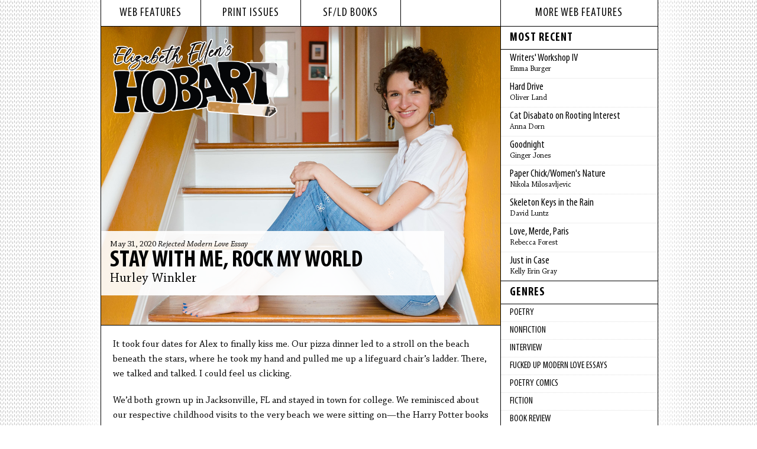

--- FILE ---
content_type: text/html; charset=utf-8
request_url: https://www.hobartpulp.com/web_features/stay-with-me-rock-my-world
body_size: 24818
content:
<!DOCTYPE html>
<html lang="en">
<head>
  <meta charset="utf-8" />
    <title>Hobart :: Stay With Me, Rock My World by Hurley Winkler</title>
    <meta name="twitter:card" content="summary_large_image">
    <meta name="twitter:site" content="@hobartpulp">
    <meta name="twitter:title" content="Stay With Me, Rock My World by Hurley Winkler">
    <meta name="twitter:description" content="It took four dates for Alex to finally kiss me. Our pizza dinner led to a stroll on the beach beneath the stars, where he took my hand and pulled me up a lifeguard chair’s ladder. There, we talked and talked. I could feel us clicking.  We">
    <meta name="twitter:image" content="https://s3.amazonaws.com/hobartpulp/photos/4589/original__TMP1668.jpg">
    <meta property="og:image" content="https://s3.amazonaws.com/hobartpulp/photos/4589/original__TMP1668.jpg">
    <meta property="og:title" content="Stay With Me, Rock My World by Hurley Winkler">
    <meta property="og:description" content="It took four dates for Alex to finally kiss me. Our pizza dinner led to a stroll on the beach beneath the stars, where he took my hand and pulled me up a lifeguard chair’s ladder. There, we talked and talked. I could feel us clicking.  We">
    <meta name="description" content="It took four dates for Alex to finally kiss me. Our pizza dinner led to a stroll on the beach beneath the stars, where he took my hand and pulled me up a lifegu">
    <meta property="og:type" content="article">
    <meta property="og:url" content="https://www.hobartpulp.com/web_features/stay-with-me-rock-my-world">
    <meta property="og:site_name" content="Hobart">
    <meta property="article:author" content="Hurley Winkler">
    <!-- Bluesky meta tags -->
    <meta name="bsky:card" content="summary_large_image">
    <meta name="bsky:site" content="@hobartpulp">
    <meta name="bsky:title" content="Stay With Me, Rock My World by Hurley Winkler">
    <meta name="bsky:description" content="It took four dates for Alex to finally kiss me. Our pizza dinner led to a stroll on the beach beneath the stars, where he took my hand and pulled me up a lifeguard chair’s ladder. There, we talked and talked. I could feel us clicking.  We">
    <meta name="bsky:image" content="https://s3.amazonaws.com/hobartpulp/photos/4589/original__TMP1668.jpg">
	<meta name="viewport" content="width=device-width, initial-scale=1">
<meta name="version" content="1.0.0">
<link rel="stylesheet" media="all" href="/assets/fonts-6d7d5691057d1eef15236bcf8555019f661825af77cb549e223ec62c00f22b70.css" />
<link rel="stylesheet" media="all" href="/assets/application-a1c2a40d03eaa59e15b30337d9f69268896193b2f4e41d625571c36204c25ce7.css" />
<link rel="shortcut icon" type="image/x-icon" href="/favicon.ico" />
<link rel="apple-touch-icon" sizes="180x180" href="/apple-touch-icon.png">
<link rel="icon" type="image/png" sizes="32x32" href="/favicon-32x32.png">
<link rel="icon" type="image/png" sizes="16x16" href="/favicon-16x16.png">
<link rel="manifest" href="/site.webmanifest">
<script src="/assets/hobart-e7ff787c019a3b6d020592461cfd9a098f12a0fca013c4d178a999b675865ce2.js"></script>

  <meta name="csrf-param" content="authenticity_token" />
<meta name="csrf-token" content="dkYBzbGj2YB40PlUq4oqfe5tXJYIMdlvL80cwymRnCgdtAwTo6vyiUB1+40LJRkKX3vrvTxa04zsBC7+v37csg==" />
</head>
<body class="layout-feature">
  <div id="wrapper">
    <div id="inner-wrapper">
      <div id="content">
        <div id="left-column">
          <div id="top-nav">
            <ul>
              <li><a href="/web_features">web features</a></li>
              <li><a href="/print_issues">print issues</a></li>
              <li><a href="/books/sfld">sf/ld books</a></li>
              <li></li>
            </ul>
          </div>
          <div class="web-feature feature-story">
	<div id="logo-main">
		<a href="/"><img alt="hobart logo" src="/images/hobart-logo.png" /></a>
	</div>
	<div class="title-block-large semi-transparent">
		<h3 class="date">May 31, 2020 <em><a href="/categories/rejected-modern-love-essay">Rejected Modern Love Essay</a></em></h3>
		<h1 class="title"><a href="/web_features/stay-with-me-rock-my-world">Stay With Me, Rock My World</a></h1>
		<h2 class="author"><a href="https://www.hobartpulp.com/web_features/author/hurleywinkler">Hurley Winkler</a></h2>
	</div>
	<div class="feature-image-large">
			<img alt="Stay With Me, Rock My World photo" src="//s3.amazonaws.com/hobartpulp/photos/4589/full_cropped__TMP1668.jpg" />
	</div>
</div>
<div class="story-content">
	<p>It took four dates for Alex to finally kiss me. Our pizza dinner led to a stroll on the beach beneath the stars, where he took my hand and pulled me up a lifeguard chair&rsquo;s ladder. There, we talked and talked. I could feel us clicking.</p>

<p>We&rsquo;d both grown up in Jacksonville, FL and stayed in town for college. We reminisced about our respective childhood visits to the very beach we were sitting on&mdash;the Harry Potter books I&rsquo;d drag to the shore on summer breaks, the little brother he&rsquo;d bury in the sand. Up in that lifeguard chair, Alex also told me about his diabetes.</p>

<p>He explained that he was diagnosed with an autoimmune disease as a child that alerted doctors to the potential for juvenile diabetes. He then took part in clinical trials at the University of Florida, where he and other at-risk children received insulin injections in hopes of prolonging, or even preventing, the disease&rsquo;s onset. Alex received an official type 1 diagnosis when he was a preteen. &ldquo;I wear an insulin pump,&rdquo; he said, removing it from his pocket to show me.</p>

<p>The news didn&rsquo;t phase me. And looking back, I wonder why it didn&rsquo;t. Up in that lifeguard chair, my mind traveled to the only &ldquo;experience&rdquo; I&rsquo;d had with diabetes&mdash;the VH1 dating show <em>Rock of Love with Bret Michaels. </em>The show aired the summer before I started eighth grade. Though I&rsquo;d never heard of the Poison frontman, I still watched the show for its gratuitous soft core imagery, which my virginal eyeballs craved. Bret&rsquo;s bandana-crowned head would be the only thing in focus amid blurred-out contestants, 21 women he only described as &ldquo;hot&rdquo; or &ldquo;beautiful,&rdquo; unleashing their boobs in his hot tub. But between these smutty scenes, Bret spoke openly about his struggle with type 1 diabetes.&nbsp;&nbsp;&nbsp;&nbsp;&nbsp;</p>

<p>I looked at the pump in Alex&rsquo;s hand. It was small, like a beeper, with a clear cable that ran through his shorts and clipped to his skin. &ldquo;Is that why you ordered a Diet Coke at Al&rsquo;s Pizza?&rdquo; I asked.</p>

<p>He laughed. &ldquo;I like Diet Coke. But yeah, I started drinking it when I was younger to watch my blood sugar.&rdquo;</p>

<p>I&rsquo;d learned from <em>Rock of Love </em>that a diabetic&rsquo;s rollercoaster blood sugar is a constant interruptor at best. On the season finale, Bret taught Jes&mdash;the winner of the show, and therefore, his heart&mdash;how to administer an insulin shot when his blood sugar spiked during a candlelit dinner. &ldquo;This will save my life,&rdquo; he said, showing her the needle. By the end, his contestants&rsquo; rankings clearly depended on much more than how &ldquo;hot&rdquo; or &ldquo;beautiful&rdquo; they were. &ldquo;She protected me when I was sick,&rdquo; he said on camera with tears in his eyes. &ldquo;She&rsquo;s my Rock of Love.&rdquo;</p>

<p>In our moonlit lifeguard chair, I asked Alex, &ldquo;Could you teach me how to use your insulin pump sometime?&rdquo;</p>

<p>Moments later, he kissed me. It wasn&rsquo;t the sloppy, smacking kind I&rsquo;d craved watching <em>Rock of Love</em>. It was soft. Light. A kiss with staying power.</p>

<p>#</p>

<p>There&rsquo;s a popular theory in psychology called the &ldquo;hierarchy of needs,&rdquo; coined by Abraham Maslow in 1943. Maslow dictates that one&rsquo;s basic physiological needs must be met in order to pursue and attain life&rsquo;s higher rungs&mdash;safety, love, belonging, esteem, and self-actualization.</p>

<p>It&rsquo;s fascinating to me that, according to Maslow, a man like Bret Michaels who has everything on his side&mdash;fame, fortune, white male privilege&mdash;cannot attain love and belonging unless his physiological needs are in check. If his blood sugar is off, he can&rsquo;t find his Rock of Love.</p>

<p>When Alex&rsquo;s blood sugar gets too low, he slurs his words and stumbles, struggling to keep his eyes open. Too high and his body tenses, mood sways. Either way, he can&rsquo;t think straight or speak in full sentences. It took time for me to distinguish Alex&rsquo;s undulating blood sugar from general fatigue, stress, and anger.</p>

<p>The first time we slept together, he pulled away before we got started. &ldquo;What&rsquo;s the matter?&rdquo; I asked, petrified that I&rsquo;d done something wrong.</p>

<p>&ldquo;Sorry.&rdquo; He rolled over to turn the lamp back on. &ldquo;I need to check my blood sugar.&rdquo;</p>

<p>I sat up and watched Alex place a plastic strip in his glucose meter. He pricked a finger and released a drop of blood. Then, he grabbed his insulin pump from the nightstand and clipped it back in to the site on his abdomen, pushing a few buttons. &ldquo;I&rsquo;m gonna let it come down before we&hellip; do this.&rdquo;</p>

<p>I smiled, but couldn&rsquo;t help but feel a little cast aside. The sudden pause made me feel like less of a priority in the heat of the moment. I tried to rid myself of the thought&mdash;after all, his blood sugar levels were out of his control.</p>

<p>He leaned back and held his arm in an arc for me. I fit into his nook. He smelled like a day&rsquo;s work, leftover Old Spice and all. We chatted while his blood sugar eased down, discussing weekend plans and restaurants to try and the movie we&rsquo;d just watched together. When a quiet moment fell, I gazed at Alex, wondering if I&rsquo;d taken spontaneity for granted.</p>

<p>We all expect sex to be an impulsive act. Passion leads us into sticky furies of undressing, wrapping into each other. Most of us don&rsquo;t foresee our bodies being the ones to hold us apart. But in his hierarchy of needs, Maslow would say that spontaneity is a more elevated (and perhaps even more privileged) pursuit than regulated blood sugar. You can&rsquo;t get to one without the other.</p>

<p>I&rsquo;m sure Bret Michaels would agree. The same way his blood sugar levels interrupted romantic dinners on <em>Rock of Love</em>, I bet it&rsquo;s stood in the way of his sex life, too. After spending time with Alex, it&rsquo;s easy to picture Bret asking his production assistant for his glucose meter between topless hot tub scenes, or taking insulin backstage prior to slaying &ldquo;Nothin&rsquo; but a Good Time&rdquo; at Poison concerts.</p>

<p>Leaning against a pillow, I asked to see the pump site on Alex&rsquo;s skin. He propped himself up on his elbows, bathing beneath soft lamplight. The site, attached just below his hip, resembled a suction cup. His skin was scab-speckled from moving it back and forth every few days.</p>

<p>&ldquo;Can you shower with your pump?&rdquo; I asked. &ldquo;Will you be okay without it when we have sex?&rdquo; I needed to know the rules before playing the game.</p>

<p>&ldquo;I&rsquo;m fine showering without it, as long as I&rsquo;m not in there for hours. Same goes for sex,&rdquo; he said. &ldquo;Speaking of which.&rdquo;</p>

<p>He leaned back over to his nightstand. Withdrew a test strip. Pricked a finger and let his blood drop.</p>

<p>&ldquo;118,&rdquo; he announced, turning the lamp&rsquo;s knob in triumph. &ldquo;Let&rsquo;s do this.&rdquo;</p>

<p>#</p>

<p>I was 22 when Alex and I got married. Clutching my grocery store sunflower bouquet outside of city hall, I beamed at him.</p>

<p>Folks often ask why I got married so young. All things being equal, I would&rsquo;ve been satisfied living in sin. But people living with diabetes anticipate emergencies, and their partners do the same. To this day, if Alex were unconscious while hospitalized, the blurry language of visitation rights can prevent anyone who isn&rsquo;t &ldquo;family&rdquo; from entering a patient&rsquo;s room. &ldquo;Family,&rdquo; meaning a child, parent, or spouse. Not girlfriend.</p>

<p>If marrying Alex was the only way to guarantee that I&rsquo;d be by his side, I was all in. No questions asked.</p>

<p>#</p>

<p>&ldquo;If you stay with me,&rdquo; Bret Michaels asked his contestants as they passed into the next round, handing them a backstage pass as if it were a rose, &ldquo;will you rock my world?&rdquo;</p>

<p>#</p>

<p>I spot an insulin pump in the coffee shop. Clipped to a man&rsquo;s belt, it&rsquo;s the same one Alex has, the OneTouch Ping. The pump recently went out of warranty. Alex has been frantically researching new models so he can replace it before the end of the year. He&rsquo;s been dreading the replacement&mdash;it means he&rsquo;ll have to learn to rely on yet another pump. I want to ask the man if he&rsquo;s managed to find a new one yet. What if he doesn&rsquo;t know it&rsquo;s out of warranty?</p>

<p>A new email lands in my inbox, plucking me out of my thoughts, and I&rsquo;m back to work on a looming copywriting deadline. When I sip from my lukewarm mug minutes later, I see the man again. He&rsquo;s at a table in the corner across from his teenage daughter&mdash;I can tell she&rsquo;s his by her mirror-image nose, the exact dimpled chin. They split a quiche and chat. She&rsquo;s fresh out of school, grabbing a snack and telling her dad about her day.</p>

<p>Rather than fully acknowledge the loveliness of the scene unfolding before me&mdash;quality time between a father and his daughter; quality time I&rsquo;d love to see my someday-daughter share with her dad, my Alex&mdash;I instead consider the genetics of diabetes.</p>

<p>Unable to trace diabetes on either side, Alex&rsquo;s diagnosis came out of left field. As his brother, Austen, grew up three years behind him, all their parents could do was hope Austen would dodge the bullet that struck their first son. Austen was luckier than his brother in this respect, breaking out of childhood and into adulthood without a diagnosis.</p>

<p>The father in the coffee shop lifts his pump from his belt. He pushes a button to take a few mid-quiche insulin units. A complex carbohydrate like tart crust, I know, acts slowly, causing blood sugar levels to rise much later than other carbs.</p>

<p>As a happily-married woman in my late twenties, I weigh the pros and cons of parenthood constantly. A big reason for me and Alex to refrain from having children would be to avoid potentially passing diabetes along. This man in the coffee shop must&rsquo;ve been in the same position.</p>

<p>Alex used to call his father from school every day to report his blood sugar levels. His dad would keep track, jotting the levels down in a notebook. I wonder if he still has those little books of numbers somewhere&mdash;strings of 121s, 63s, 74s, 203s, advising his son to &ldquo;take two units,&rdquo; &ldquo;eat a little snack.&rdquo;</p>

<p><em>I could keep a notebook</em>, I think, downing my coffee&rsquo;s dregs. <em>I could be that parent</em>.</p>

<p>Bret Michaels has daughters. Two of them. I read in an interview once that his older daughter, Raine, exhibited diabetic symptoms when she was 10. Bret said she was afraid to take shots. Isn&rsquo;t every kid?</p>

<p>I&rsquo;m afraid of strapping a child with the burden of constantly monitoring their blood sugar. I&rsquo;m afraid of passing along a disease that costs thousands of dollars a year to maintain, whether or not they have health insurance. I&rsquo;m afraid of making someone feel like their body is unreliable.</p>

<p>When Bret Michaels&rsquo; daughter first showed diabetic symptoms, I bet he felt as prepared as he could be. A person living with diabetes&mdash;thriving in spite of it&mdash;is the best resource of them all.</p>

<p>It comforts me to know that Alex can be that resource. If we have a child who&rsquo;s diagnosed, perhaps shots won&rsquo;t be as scary when her dad has to take them, too. He&rsquo;ll hold her finger steady when she tests her blood sugar. As the numbers appear on the meter&rsquo;s screen, he&rsquo;ll rub her back. &ldquo;You&rsquo;re so brave,&rdquo; he&rsquo;ll tell her. And he&rsquo;ll mean it.</p>

</div>
<div class="story-author-bio">
	<p><strong>Hurley Winkler&#39;</strong>s work has appeared&nbsp;in&nbsp;<em>The Millions</em>&nbsp;and elsewhere. She is a graduate of Lesley University&#39;s MFA program and a 2020 recipient of the Community Foundation for Northeast Florida&#39;s Art Ventures grant. She lives in Neptune Beach, FL, where she is working on her first novel. Follow her on Twitter:&nbsp;<a href="http://twitter.com/hurleywink" target="_blank">@hurleywink</a>.</p>

</div>
<div class="story-photo-credit">
		<p>image:
				
		</p>
	<div class="print-button">
		<button class="print-button" onclick="window.print()">Print this page</button>
	</div>
</div>

<br clear="left"/>
<div class="book-sharing">
	<h3>SHARE</h3>
	<ul class="sharing"><li><script>function fbs_click() {u='https%3A%2F%2Fwww.hobartpulp.com%2Fweb_features%2Fstay-with-me-rock-my-world';t=document.title;window.open('http://www.facebook.com/sharer.php?u='+encodeURIComponent(u)+'&t='+encodeURIComponent(t),'sharer','toolbar=0,status=0,width=646,height=436');return false;}</script><a rel="nofollow" onclick="return fbs_click();" target="_blank" href="http://www.facebook.com/share.php?u=&lt;;url&gt;"><img alt="facebook" src="/images/facebook-icon.png" /></a></li><li><a target="_blank" href="http://www.tumblr.com/share/link?url=https%3A%2F%2Fwww.hobartpulp.com%2Fweb_features%2Fstay-with-me-rock-my-world&amp;name=Stay With Me, Rock My World&amp;description=%3Cp%3EI%26rsquo%3Bd+learned+from+%3Cem%3ERock+of+Love+%3C%2Fem%3Ethat+a+diabetic%26rsquo%3Bs+rollercoaster+blood+sugar+is+a+constant+interruptor+at+best.%3C%2Fp%3E%0D%0A"><img alt="blog" src="/images/tumblr-icon.png" /></a></li><li><a target="_blank" href="https://twitter.com/share?url=https%3A%2F%2Fwww.hobartpulp.com%2Fweb_features%2Fstay-with-me-rock-my-world&amp;text=Just in from Hobart..."><img alt="twitter" src="/images/twitter-icon.png" /></a><script>!function(d,s,id){var js,fjs=d.getElementsByTagName(s)[0];if(!d.getElementById(id)){js=d.createElement(s);js.id=id;js.src="//platform.twitter.com/widgets.js";fjs.parentNode.insertBefore(js,fjs);}}(document,"script","twitter-wjs");</script></li><li><a target="_blank" href="mailto:?body=Just%20in%20from%20Hobart...%0D%0A%0D%0Ahttps%3A%2F%2Fwww.hobartpulp.com%2Fweb_features%2Fstay-with-me-rock-my-world&amp;subject=%5BHobart%5D%20Stay%20With%20Me%2C%20Rock%20My%20World"><img alt="e-mail" src="/images/mail-icon.png" /></a></li></ul>
</div>

          </div>
          <div id="right-column">
              <div id="features-sub-nav">
                <h1>More Web Features</h1>
                <h2>Most Recent</h2>
                <ul class="right-column-sub-nav">
                      <li><a href="/web_features/writers-workshop-iv"><span class="sub-nav-title">Writers' Workshop IV</span><br /><span class="sub-nav-name">Emma Burger</span></a></li>
                      <li><a href="/web_features/hard-drive"><span class="sub-nav-title">Hard Drive</span><br /><span class="sub-nav-name">Oliver Land</span></a></li>
                      <li><a href="/web_features/cat-disabato-on-rooting-interest"><span class="sub-nav-title">Cat Disabato on Rooting Interest</span><br /><span class="sub-nav-name">Anna Dorn</span></a></li>
                      <li><a href="/web_features/goodnight"><span class="sub-nav-title">Goodnight</span><br /><span class="sub-nav-name">Ginger Jones</span></a></li>
                      <li><a href="/web_features/paper-chick-women-s-nature"><span class="sub-nav-title">Paper Chick/Women's Nature</span><br /><span class="sub-nav-name">Nikola Milosavljevic</span></a></li>
                      <li><a href="/web_features/skeleton-keys-in-the-rain"><span class="sub-nav-title">Skeleton Keys in the Rain</span><br /><span class="sub-nav-name">David Luntz</span></a></li>
                      <li><a href="/web_features/love-merde-paris"><span class="sub-nav-title">Love, Merde, Paris</span><br /><span class="sub-nav-name">Rebecca Forest</span></a></li>
                      <li><a href="/web_features/just-in-case"><span class="sub-nav-title">Just in Case</span><br /><span class="sub-nav-name">Kelly Erin Gray</span></a></li>
                </ul>
                <h2><a href="/categories">Genres</a></h2>
                <ul class="right-column-sub-nav">
                      <li><a href="/categories/poetry">Poetry</a></li>
                      <li><a href="/categories/nonfiction">Nonfiction</a></li>
                      <li><a href="/categories/interview">Interview</a></li>
                      <li><a href="/categories/fucked-up-modern-love-essays">fucked up modern love essays</a></li>
                      <li><a href="/categories/poetry-comics">Poetry Comics</a></li>
                      <li><a href="/categories/fiction">Fiction</a></li>
                      <li><a href="/categories/book-review">Book Review</a></li>
                      <li><a href="/categories/sports">Sports</a></li>
                      <li><a href="/categories/rejected-modern-love-essay">Rejected Modern Love Essay</a></li>
                  <li><a href="/categories">More Genres</a></li>
                </ul>
                <h2>Archives</h2>
                <ul class="right-column-sub-nav">
                  <!-- Last 12 months -->
                    <li><a href="/archives/2026/01">January</a></li>
                    <li><a href="/archives/2025/12">December</a></li>
                    <li><a href="/archives/2025/11">November</a></li>
                    <li><a href="/archives/2025/10">October</a></li>
                    <li><a href="/archives/2025/09">September</a></li>
                    <li><a href="/archives/2025/08">August</a></li>
                    <li><a href="/archives/2025/07">July</a></li>
                    <li><a href="/archives/2025/06">June</a></li>
                    <li><a href="/archives/2025/05">May</a></li>
                    <li><a href="/archives/2025/04">April</a></li>
                    <li><a href="/archives/2025/03">March</a></li>
                    <li><a href="/archives/2025/02">February</a></li>
                  <!-- Previous Years -->
                    <li><a href="/archives/2025">2025</a></li>
                    <li><a href="/archives/2024">2024</a></li>
                    <li><a href="/archives/2023">2023</a></li>
                    <li><a href="/archives/2022">2022</a></li>
                    <li><a href="/archives/2021">2021</a></li>
                    <li><a href="/archives/2020">2020</a></li>
                    <li><a href="/archives/2019">2019</a></li>
                    <li><a href="/archives/2018">2018</a></li>
                    <li><a href="/archives/2017">2017</a></li>
                    <li><a href="/archives/2016">2016</a></li>
                    <li><a href="/archives/2015">2015</a></li>
                    <li><a href="/archives/2014">2014</a></li>
                    <li><a href="/archives/2013">2013</a></li>
                    <li><a href="/archives/2012">2012</a></li>
                    <li><a href="/archives/2011">2011</a></li>
                    <li><a href="/archives/2010">2010</a></li>
                    <li><a href="/archives/2009">2009</a></li>
                    <li><a href="/archives/2008">2008</a></li>
                    <li><a href="/archives/2007">2007</a></li>
                    <li><a href="/archives/2006">2006</a></li>
                </ul>
          </div>
        </div>
        <div id="footer">
          <div id="bottom-nav">
	<ul id="pages-nav">
				<li><a href="/events">Events</a></li>
				<li><a href="/submit">Submit</a></li>
				<li><a href="/about">About</a></li>
		<li>Social Media <a target="_blank" href="http://www.facebook.com/pages/HOBART-another-literary-journal/186682331349612"><img alt="facebook" src="/images/facebook-icon.png" /></a><a target="_blank" href="http://hobartpulp.tumblr.com/"><img alt="blog" src="/images/tumblr-icon.png" /></a><a target="_blank" href="http://twitter.com/hobartpulp"><img alt="twitter" src="/images/twitter-icon.png" /></a></li>
	</ul>
	<div id="search">
		<form class="search" action="/pages/search" accept-charset="UTF-8" method="get"><input name="utf8" type="hidden" value="&#x2713;" autocomplete="off" />
			<input type="text" name="search" id="search_field" value="" title="Search..." class="search-query" placeholder="Search..." />
			<input type="submit" name="commit" value="SEARCH" data-disable-with="SEARCH" />
</form>	</div>
</div>
        </div>
    </div>
  </div>
  <script src="/assets/application-9ccc268e62cf4818613179178b593be5a02dd8b5fca48befa322cbb9669e2528.js"></script>
</body>
</html>
